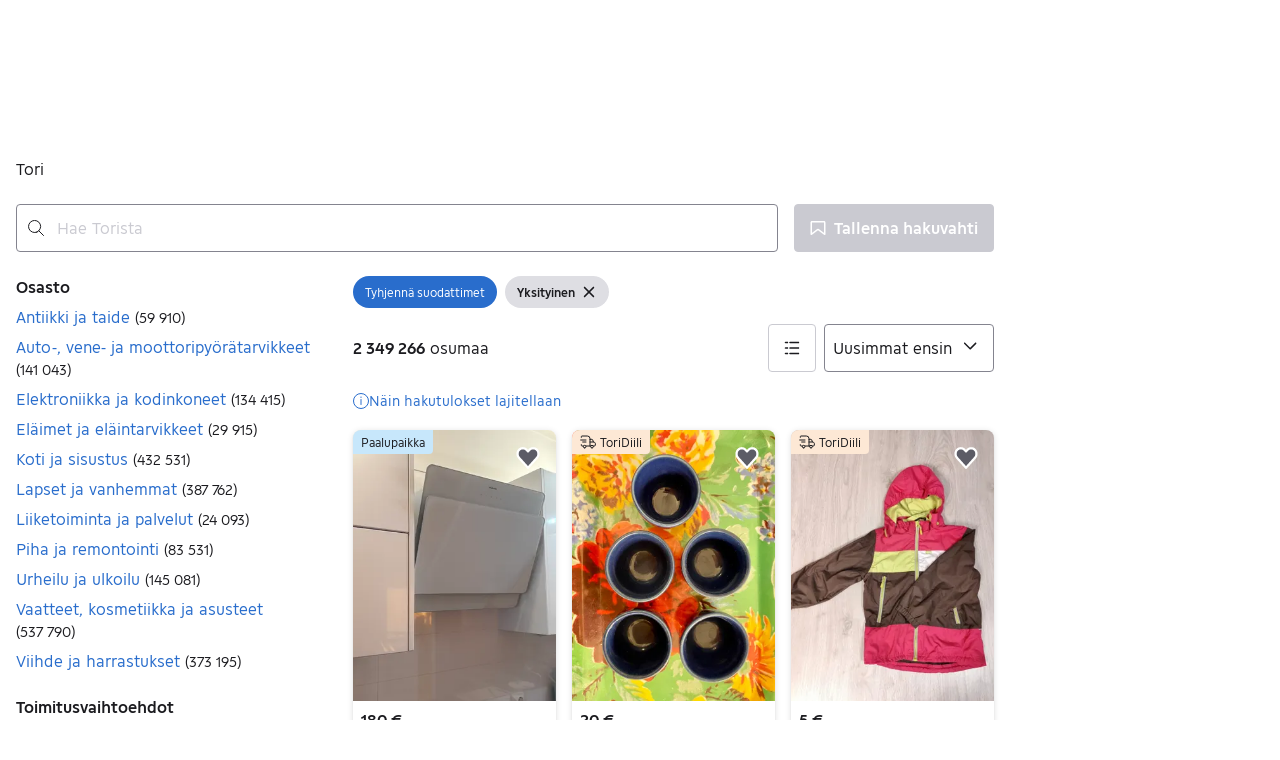

--- FILE ---
content_type: text/html; charset=utf-8
request_url: https://recommendations.asunnot.oikotie.fi/tori-aurora-search-page.html
body_size: 10396
content:
<!DOCTYPE html><html lang="fi"><head><meta charset="utf-8"><meta name="viewport" content="width=device-width,initial-scale=1.0"><title>Suosituimmat kodit | Oikotie Asunnot</title><link rel="icon" href="data:,"><style>@font-face{font-family:"Roboto";font-style:normal;font-weight:400;font-display:swap;src:url("https://cdn.asunnot.oikotie.fi/fonts/roboto/roboto-regular-latin.woff2?e07df") format("woff2"),url("https://cdn.asunnot.oikotie.fi/fonts/roboto/roboto-regular-latin.woff?e07df") format("woff");unicode-range:U+0000-00FF,U+0131,U+0152-0153,U+02BB-02BC,U+02C6,U+02DA,U+02DC,U+2000-206F,U+2074,U+20AC,U+2122,U+2191,U+2193,U+2212,U+2215,U+FEFF,U+FFFD}@font-face{font-family:"Roboto";font-style:normal;font-weight:400;font-display:swap;src:url("https://cdn.asunnot.oikotie.fi/fonts/roboto/roboto-regular-latin-ext.woff2?e07df") format("woff2"),url("https://cdn.asunnot.oikotie.fi/fonts/roboto/roboto-regular-latin-ext.woff?e07df") format("woff");unicode-range:U+0100-024F,U+0259,U+1E00-1EFF,U+2020,U+20A0-20AB,U+20AD-20CF,U+2113,U+2C60-2C7F,U+A720-A7FF}@font-face{font-family:"Roboto";font-style:normal;font-weight:500;font-display:swap;src:url("https://cdn.asunnot.oikotie.fi/fonts/roboto/roboto-medium-latin.woff2?e07df") format("woff2"),url("https://cdn.asunnot.oikotie.fi/fonts/roboto/roboto-medium-latin.woff?e07df") format("woff");unicode-range:U+0000-00FF,U+0131,U+0152-0153,U+02BB-02BC,U+02C6,U+02DA,U+02DC,U+2000-206F,U+2074,U+20AC,U+2122,U+2191,U+2193,U+2212,U+2215,U+FEFF,U+FFFD}@font-face{font-family:"Roboto";font-style:normal;font-weight:500;font-display:swap;src:url("https://cdn.asunnot.oikotie.fi/fonts/roboto/roboto-medium-latin-ext.woff2?e07df") format("woff2"),url("https://cdn.asunnot.oikotie.fi/fonts/roboto/roboto-medium-latin-ext.woff?e07df") format("woff");unicode-range:U+0100-024F,U+0259,U+1E00-1EFF,U+2020,U+20A0-20AB,U+20AD-20CF,U+2113,U+2C60-2C7F,U+A720-A7FF}@font-face{font-family:"Roboto";font-style:normal;font-weight:700;font-display:swap;src:url("https://cdn.asunnot.oikotie.fi/fonts/roboto/roboto-bold-latin.woff2?e07df") format("woff2"),url("https://cdn.asunnot.oikotie.fi/fonts/roboto/roboto-bold-latin.woff?e07df") format("woff");unicode-range:U+0000-00FF,U+0131,U+0152-0153,U+02BB-02BC,U+02C6,U+02DA,U+02DC,U+2000-206F,U+2074,U+20AC,U+2122,U+2191,U+2193,U+2212,U+2215,U+FEFF,U+FFFD}@font-face{font-family:"Roboto";font-style:normal;font-weight:700;font-display:swap;src:url("https://cdn.asunnot.oikotie.fi/fonts/roboto/roboto-bold-latin-ext.woff2?e07df") format("woff2"),url("https://cdn.asunnot.oikotie.fi/fonts/roboto/roboto-bold-latin-ext.woff?e07df") format("woff");unicode-range:U+0100-024F,U+0259,U+1E00-1EFF,U+2020,U+20A0-20AB,U+20AD-20CF,U+2113,U+2C60-2C7F,U+A720-A7FF}body{background-color:#fff;color:#202020;font-family:"Roboto",Helvetica,Arial,sans-serif;-webkit-font-smoothing:antialiased;-moz-osx-font-smoothing:grayscale;font-weight:400;line-height:1.375;overflow:hidden;margin:0}*{box-sizing:border-box}</style><style>.ot-real-estate{display:flex;height:25rem;flex-direction:column;align-items:flex-start;flex-shrink:0;font-size:1rem;line-height:normal}.ot-real-estate__recommendations{margin:0;display:flex;padding:.625rem 0;flex-direction:column;align-items:flex-start;gap:.625rem;flex:1 0 0;align-self:stretch}@media(min-width: 29.6875rem){.ot-real-estate__recommendations{flex-direction:row;padding:.625rem 0 0 0}}.ot-real-estate__footer{height:0.3125rem;flex-shrink:0;background-color:#179bed;align-self:stretch}.ot-real-estate-header{display:flex;color:#fff;text-decoration:none;padding:.9375rem 1.25rem;align-items:center;gap:1.25rem;align-self:stretch;background-color:#179bed;border-radius:5px 5px 0 0}.ot-real-estate-header__logo{display:flex;width:6.9375rem;height:1.875rem;padding:.00144rem 0 .00338rem 0;justify-content:center;align-items:center}.ot-real-estate-header__logo>svg{max-width:100%;max-height:100%}.ot-real-estate-header__text{font-size:1rem;font-weight:700}.ot-real-estate-header__text--wide{display:none;flex:1;text-align:center}@media(min-width: 29.6875rem){.ot-real-estate-header__text--wide{display:inline}}.otas-rcom{display:flex;align-items:flex-start;gap:1.25rem;flex:1 0 0;align-self:stretch;color:#202020;text-decoration:none}.otas-rcom:hover .otas-rcom__image-block{opacity:.9}@media(min-width: 29.6875rem){.otas-rcom{flex-direction:column;align-items:flex-start;gap:0}}.otas-rcom__image-block{flex:1 0 0;align-self:stretch;border-radius:.5rem;background:var(--background-image),#d3d3d3;background-size:cover;background-repeat:no-repeat;background-position:center}@media(min-width: 29.6875rem){.otas-rcom__image-block{flex:none;height:12.5rem}}.otas-rcom__text-block{display:flex;flex-direction:column;justify-content:center;align-items:flex-start;gap:1rem;flex:1 0 0;align-self:stretch}@media(min-width: 29.6875rem){.otas-rcom__text-block{padding-bottom:5px;align-items:center;gap:.625rem}}.otas-rcom__details{display:flex;flex-direction:column;align-items:flex-start;gap:.25rem;font-size:.875rem}@media(min-width: 29.6875rem){.otas-rcom__details{display:none}}.otas-rcom__details--wide{display:none;flex-direction:column;align-items:center;gap:5px;font-size:1rem}@media(min-width: 29.6875rem){.otas-rcom__details--wide{display:flex;flex-direction:column;align-items:center;gap:5px}}.otas-rcom__location{display:flex;flex-direction:column;justify-content:center;align-items:flex-start;gap:.25rem;align-self:stretch;font-weight:700}@media(min-width: 29.6875rem){.otas-rcom__location{display:none}}.otas-rcom__location--wide{display:none;align-items:center}@media(min-width: 29.6875rem){.otas-rcom__location--wide{display:flex}}.otas-rcom__price-and-size{display:flex;align-items:center;gap:.625rem}.otas-rcom__dot{display:inline-flex;width:5px;height:5px}.otas-rcom__dot>svg{fill:#179bed}.otas-rcom__dot>svg{max-width:100%;max-height:100%}</style></head><body><div class="ot-real-estate"><a class="ot-real-estate-header" href="https://asunnot.oikotie.fi/myytavat-asunnot?origin=tori_aurora_search_view_banner&amp;utm_source=tori_aurora&amp;utm_medium=searchpage&amp;utm_campaign=tori2oikotie_re&amp;utm_content=search_view_banner&amp;src=loisto_tori" target="_blank" rel="noopener"><div class="ot-real-estate-header__logo"><svg xmlns="http://www.w3.org/2000/svg" aria-label="Oikotie" viewBox="0 0 600 157.7"><path fill="#202020" d="M521.2.1H0v157.6h521.2L600 78.9z"/><g fill="#fff"><path d="M145.8 43.8h15.3V114h-15.3zM216.6 114.1l-24.7-24.6-.1.2-.2-.2V114h-15.3V43.8h15.3v24.5l24.6-24.6h21.5l-35 35 35.5 35.4zM368.1 59.1h-20.2V114h-15.3V59.1H312V43.8h56.1zM383.4 43.8h15.3V114h-15.3zM462.2 59.1h-32.9v11.7h32.9V86h-32.9v12.8h32.9V114h-48.3V43.8h48.3zM95.9 114.2c-19.5 0-35.3-15.8-35.3-35.3s15.8-35.3 35.3-35.3 35.3 15.8 35.3 35.3-15.8 35.3-35.3 35.3m0-54.6c-10.7 0-19.3 8.7-19.3 19.3 0 10.7 8.7 19.3 19.3 19.3 10.7 0 19.3-8.7 19.3-19.3.1-10.7-8.6-19.3-19.3-19.3"/><path d="M271.5 114.2c-19.5 0-35.3-15.8-35.3-35.3s15.8-35.3 35.3-35.3 35.3 15.8 35.3 35.3-15.8 35.3-35.3 35.3m0-54.6c-10.7 0-19.3 8.7-19.3 19.3 0 10.7 8.7 19.3 19.3 19.3 10.7 0 19.3-8.7 19.3-19.3 0-10.7-8.6-19.3-19.3-19.3"/></g></svg></div><span class="ot-real-estate-header__text">uuteen kotiin vie.</span><span class="ot-real-estate-header__text ot-real-estate-header__text--wide">Eniten uusia asuntoilmoituksia</span></a><div class="ot-real-estate__recommendations"><a class="otas-rcom" target="_blank" rel="noopener" href="https://asunnot.oikotie.fi/myytavat-asunnot/tampere/24295889?origin=tori_aurora_search_view_banner&amp;utm_source=tori_aurora&amp;utm_medium=searchpage&amp;utm_campaign=tori2oikotie_re&amp;utm_content=search_view_banner&amp;src=loisto_tori"><span class="otas-rcom__image-block" aria-role="image" style="--background-image:url(https://cdn.asunnot.oikotie.fi/EVgMRL_woKyijeQxyZLl9vSK7uU=/fit-in/600x520/ot-real-estate-mediabank-prod/121/323/source/226323121);"></span><span class="otas-rcom__text-block"><span class="otas-rcom__location otas-rcom__location--wide">Rantaperkiö, Tampere</span><span class="otas-rcom__location"><span>Rantaperkiö,</span><span>Tampere</span></span><span class="otas-rcom__details--wide"><span class="otas-rcom__price-and-size"><span>62 000 €</span><span class="otas-rcom__dot"><svg xmlns="http://www.w3.org/2000/svg" fill="none" viewBox="0 0 6 5"><circle cx="2.75" cy="2.5" r="2.5"/></svg></span><span>150 m²</span></span><span>Omakotitalo</span></span><span class="otas-rcom__details"><span>62 000 €</span><span>150 m²</span><span>Omakotitalo</span></span></span></a><a class="otas-rcom" target="_blank" rel="noopener" href="https://asunnot.oikotie.fi/myytavat-asunnot/loppi/22202735?origin=tori_aurora_search_view_banner&amp;utm_source=tori_aurora&amp;utm_medium=searchpage&amp;utm_campaign=tori2oikotie_re&amp;utm_content=search_view_banner&amp;src=loisto_tori"><span class="otas-rcom__image-block" aria-role="image" style="--background-image:url(https://cdn.asunnot.oikotie.fi/flBO4Z8Q_qHJtIwo3cgHsO0njNE=/fit-in/600x520/ot-real-estate-mediabank-prod/991/385/source/217583199);"></span><span class="otas-rcom__text-block"><span class="otas-rcom__location otas-rcom__location--wide">Kirkonkylä, Loppi</span><span class="otas-rcom__location"><span>Kirkonkylä,</span><span>Loppi</span></span><span class="otas-rcom__details--wide"><span class="otas-rcom__price-and-size"><span>129 000 €</span><span class="otas-rcom__dot"><svg xmlns="http://www.w3.org/2000/svg" fill="none" viewBox="0 0 6 5"><circle cx="2.75" cy="2.5" r="2.5"/></svg></span><span>400 m²</span></span><span>Omakotitalo</span></span><span class="otas-rcom__details"><span>129 000 €</span><span>400 m²</span><span>Omakotitalo</span></span></span></a></div><div class="ot-real-estate__footer"></div></div><script nonce="Qlc4/5WhiP7HTNVQdEKx/w==">(()=>{"use strict";var e={d:(o,r)=>{for(var t in r)e.o(r,t)&&!e.o(o,t)&&Object.defineProperty(o,t,{enumerable:!0,get:r[t]})},o:(e,o)=>Object.prototype.hasOwnProperty.call(e,o),r:e=>{"undefined"!=typeof Symbol&&Symbol.toStringTag&&Object.defineProperty(e,Symbol.toStringTag,{value:"Module"}),Object.defineProperty(e,"__esModule",{value:!0})}},o={};function r(){const e=new URLSearchParams(window.location.search);e.get("clickTag")&&document.querySelectorAll("a[data-click-tag]").forEach((o=>{o instanceof HTMLAnchorElement&&(o.href=e.get("clickTag")+o.href)}))}e.r(o),e.d(o,{initClickTag:()=>r});var t=window;for(var a in o)t[a]=o[a];o.__esModule&&Object.defineProperty(t,"__esModule",{value:!0})})();</script><script nonce="Qlc4/5WhiP7HTNVQdEKx/w==">window.initClickTag();</script></body></html>